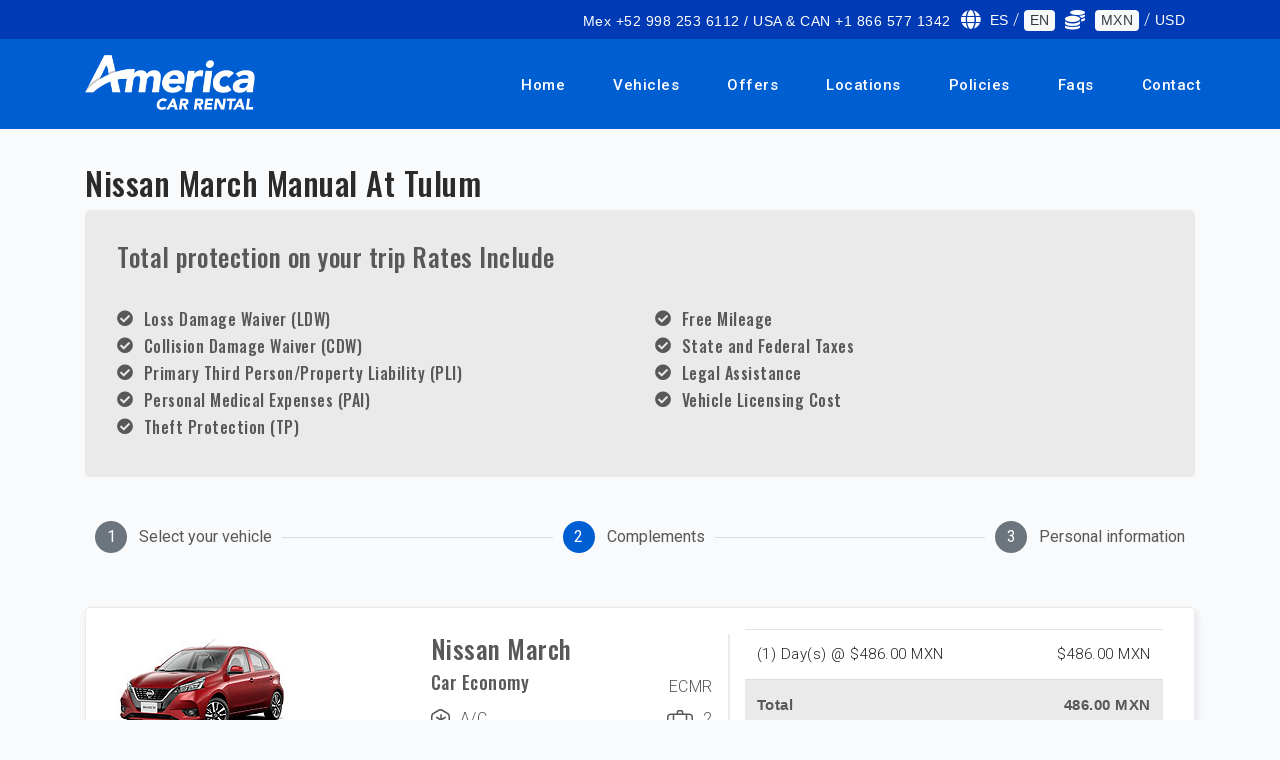

--- FILE ---
content_type: text/html; charset=UTF-8
request_url: https://rentadeautosentorreon.com/en/cars/tulum/nissan-march-manual
body_size: 10076
content:
<!DOCTYPE html>
<html lang="en">
    <head>
        <!-- CSRF TOKEN -->
        <meta name="csrf-token" content="U9LnSex1CEEOM0VC4YwhuHSGIKeYMtGzXdsCDSPw">
        <!-- Meta Tags -->
        <meta charset="utf-8">
        <!-- Viewport -->
        <meta name="viewport" content="width=device-width, initial-scale=1.0">
        <!-- Application Name -->
        <meta name="application-name" content="America Car Rental">

        <!-- Google Tag Manager -->
        <script>
            document.addEventListener('DOMContentLoaded', function () {
            	(function(w,d,s,l,i){w[l]=w[l]||[];w[l].push({'gtm.start':
                new Date().getTime(),event:'gtm.js'});var f=d.getElementsByTagName(s)[0],
                j=d.createElement(s),dl=l!='dataLayer'?'&l='+l:'';j.async=true;j.src=
                'https://www.googletagmanager.com/gtm.js?id='+i+dl;f.parentNode.insertBefore(j,f);
                })(window,document,'script','dataLayer','GTM-ML85CJ3');
            })
        </script>
        <!-- End Google Tag Manager -->

        
    <!-- Author -->
    <meta name="author" content="America Car Rental">
    <!-- Shortcut Icon -->
    <link rel="shortcut icon" href="https://rentadeautosentorreon.com/img/favicon.ico" />
    <!-- Favicon -->
    <link rel="icon" type="image/png" href="https://rentadeautosentorreon.com/img/favicon.ico">
    <!-- Sitemap -->
    <link rel="sitemap" type="application/xml" title="Sitemap" href="/sitemap.xml" />
    <!-- Trustedsite-verification -->
    <meta name="trustedsite-verification" content="33391c7030641248948926b58d08393d">
    <!-- og locale -->
    <meta property="og:locale" content="en-US" />
    <!-- og type -->
    <meta property="og:type" content="website" />
    <!-- Compatible EDGE -->
    <meta http-equiv="X-UA-Compatible" content="IE-edge">
    <!-- Content type -->
    <meta http-equiv="content-type" content="text/html" />
    <!-- Css stylesheets -->
    <link rel="stylesheet" href="/css/estilos.css?id=51c83f1782cd261ca99c">

    <!-- Robots -->
    <meta name="robots" content="index,follow" />
    
                                
            <!-- Canonical -->
    <link href="https://rentadeautosentorreon.com/en/cars/tulum/nissan-march-manual" rel="canonical" />

    <!-- Og title -->
    <meta property="og:title" content="Renta de Nissan March Manual en Tulum con Protección Total" />
    <!-- Og description -->
    <meta property="og:description" content="America Car Rental ofrece la renta de  Nissan March Manual en Tulum, con protección total 0% Deducible. ¡Reserva Ahora!" />
    <!-- Og url -->
    <meta property="og:url" content="https://rentadeautosentorreon.com/en/cars/tulum/nissan-march-manual" />
    <!-- Og site name -->
    <meta property="og:site_name" content="America Car Rental" />
    <!-- Og image -->
    <meta property="og:image" content="https://cdn-acr-8hngofufuutqx2.stackpathdns.com/img/americacarrental.jpeg" />
    <!-- Image secure url -->
    <meta property="og:image:secure_url"
        content="https://cdn-acr-8hngofufuutqx2.stackpathdns.com/img/americacarrental.jpeg" />
    <!-- Image alt -->
    <meta property="og:image:alt" content="Renta de Nissan March Manual en Tulum con Protección Total" />
    <!-- Image width-->
    <meta property="og:image:width" content="400" />
    <!-- Image-height -->
    <meta property="og:image:height" content="400" />
    <!-- Twitter title-->
    <meta name="twitter:title" content="Renta de Nissan March Manual en Tulum con Protección Total" />
    <!-- Twitter title-->
    <meta name="twitter:site" content="https://www.twitter.com/AmericaCar" />
    <!-- Title description -->
    <meta name="twitter:description" content="America Car Rental ofrece la renta de  Nissan March Manual en Tulum, con protección total 0% Deducible. ¡Reserva Ahora!" />
    <!-- Twitter card -->
    <meta name="twitter:card" content="summary_large_image" />
    <!-- Twitter image-->
    <meta name="twitter:image" content="https://cdn-acr-8hngofufuutqx2.stackpathdns.com/img/americacarrental.jpeg" />
    <!-- Geo region -->
    <meta name="geo.region" content="MX">
    <!-- Geo placename -->
    <meta name="geo.placename" content="TORREON">
    <!-- Page Title -->
    <title>Renta de Nissan March Manual en Tulum con Protección Total</title>
    <!-- Description -->
    <meta name="description" content="America Car Rental ofrece la renta de  Nissan March Manual en Tulum, con protección total 0% Deducible. ¡Reserva Ahora!" />
    <!-- Keywords -->
    <meta name="keywords" content="renta de Nissan March Manual">

</head>

<body data-spy="scroll" data-target=".navbar" data-offset="90">

    <!-- Google Tag Manager (noscript) -->
    <noscript><iframe src="https://www.googletagmanager.com/ns.html?id=GTM-ML85CJ3" height="0"
            width="0" style="display:none;visibility:hidden"></iframe></noscript>
    <!-- End Google Tag Manager (noscript) -->

    <header>
        <div class="alert-message-bar" style="display:none"><strong>Additional agregate!</strong></div>
        <div class="upper-nav">
            <div class="container">
                <div class="row">
                    <div class="col-12 col-lg-12 mt-auto mb-auto">
                        <ul class="top-detail d-block d-lg-flex justify-content-center justify-content-lg-end">
                            <li class="c-links d-none d-lg-block"><span><i class="la la-mobile"></i></span><a
                                    href="#">Mex +52 998 253 6112 / USA & CAN +1 866 577 1342</a></li>
                            <li class="c-links d-none d-lg-block text-white"><span><i class="fa fa-globe"></i></span>
                                <a class=" change-language"
                                    data-language="es" data-url="https://rentadeautosentorreon.com/en/cars/tulum/nissan-march-manual"
                                    data-route="extras" href="">ES</a> /
                                <a class="badge badge-light text-dark change-language"
                                    data-language="en" data-url="https://rentadeautosentorreon.com/en/cars/tulum/nissan-march-manual"
                                    data-route="extras" href="">EN</a>
                            </li>
                            <li class="c-links d-none d-lg-block text-white">
                                <span><i class="fa fa-coins"></i></span>
                                <!--
                                    <a rel="nofollow" class="badge badge-light text-dark" href="/currency?currency=MXN">MXN</a> /
                                    <a rel="nofollow" class="" href="/currency?currency=USD">USD</a>
                                    -->

                                <a class="badge badge-light text-dark change-currency"
                                    data-currency="MXN" href="">MXN</a> /
                                <a class=" change-currency"
                                    data-currency="USD" href="">USD</a>
                            </li>
                        </ul>
                    </div>
                </div>
            </div>
        </div>

        <!--Navigation-->
                <nav class="navbar navbar-top-default navbar-expand-lg navbar-simple nav-line">
            <div class="container">
                <a href="https://rentadeautosentorreon.com/en" title="Logo" class="logo scroll">
                    <!--Logo Default-->
                    <img src="https://rentadeautosentorreon.com/img/acr-logo-white.png" alt="America Car Rental logo"
                        class="logo-white">
                </a>

                <!--Nav Links-->
                <div class="collapse navbar-collapse" id="megaone">
                    <div class="navbar-nav ml-auto">
                        <a class="nav-link"
                            href="https://rentadeautosentorreon.com/en">Home</a>
                        <a class="nav-link"
                            href="https://rentadeautosentorreon.com/en/rates">Vehicles</a>
                        <a class="nav-link"
                            href="https://rentadeautosentorreon.com/en/offers">Offers</a>
                        <a class="nav-link"
                            href="https://rentadeautosentorreon.com/en/branch-offices">Locations</a>
                        <a class="nav-link"
                            href="https://rentadeautosentorreon.com/en/policies">Policies</a>
                        <a class="nav-link"
                            href="https://rentadeautosentorreon.com/en/faqs">Faqs</a>
                        <a class="nav-link"
                            href="https://rentadeautosentorreon.com/en/contact">Contact</a>
                    </div>
                </div>

                <!--Side Menu Button-->
                <a class="sidemenu_btn" id="sidemenu_toggle">
                    <span></span>
                    <span></span>
                    <span></span>
                </a>
            </div>
        </nav>

                <!--Side Nav-->
		        <div class="side-menu hidden">
		            <div class="inner-wrapper">
		                <span class="btn-close" id="btn_sideNavClose"><i></i><i></i></span>
		                <nav class="side-nav w-100">
		                    <ul class="navbar-nav">
		                        <li class="nav-item"><a class="nav-link "
		                                href="https://rentadeautosentorreon.com/en">Home</a></li>
		                        <li class="nav-item"><a class="nav-link "
		                                href="https://rentadeautosentorreon.com/en/rates">Vehicles</a>
		                        </li>
		                        <li class="nav-item"><a class="nav-link "
		                                href="https://rentadeautosentorreon.com/en/offers">Offers</a>
		                        </li>
		                        <li class="nav-item"><a class="nav-link "
		                                href="https://rentadeautosentorreon.com/en/branch-offices">Locations</a>
		                        </li>
		                        <li class="nav-item"><a class="nav-link "
		                                href="https://rentadeautosentorreon.com/en/policies">Policies</a>
		                        </li>
		                        <li class="nav-item"><a class="nav-link "
		                                href="https://rentadeautosentorreon.com/en/faqs">Faqs</a>
		                        </li>
		                        <li class="nav-item"><a class="nav-link scroll"
		                                href="https://rentadeautosentorreon.com/en/contact">Contact</a>
		                        </li>
		                    </ul>
		                </nav>
		
		                <nav class="side-nav w-100">
		                    <ul class="navbar-nav text-white">
		                        <li class="nav-item">
		                            		                                <a class="nav-link change-language" data-language="es"
		                                    data-url="https://rentadeautosentorreon.com/en/cars/tulum/nissan-march-manual" data-route="extras"
		                                    href=""><span><i class="fa fa-globe"></i></span> ES</a>
		                            		                        </li>
		                        <li class="nav-item">
		                            		                                <a rel="nofollow" class="nav-link" href="/currency?currency=USD"><span><i
		                                            class="fa fa-coins"></i></span> USD</a>
		                            		                        </li>
		                    </ul>
		                </nav>
		
		                <div class="side-footer w-100">
		                    <ul class="social-icons-simple">
		                        <li><a class="wow fadeInUp" href="https://www.facebook.com/AmericaCarRentals"
		                                aria-label="facebook"><i aria-hidden="true" class="fab fa-facebook-f"></i></a></li>
		                        <li><a class="wow fadeInDown" href="https://www.twitter.com/AmericaCar"
		                                aria-label="twitter"><i aria-hidden="true" class="fab fa-twitter"></i></a></li>
		                        <li><a class="wow fadeInUp" href="https://www.instagram.com/america_carrental"
		                                aria-label="instagram"><i aria-hidden="true" class="fab fa-instagram"></i></a></li>
		                        <li><a class="wow fadeInDown" href="https://www.youtube.com/user/acrcancun"
		                                aria-label="youtube"><i aria-hidden="true" class="fab fa-youtube"></i></a></li>
		                    </ul>
		                    <p>Copyright © 2020 America Car Rental</p>
                </div>
            </div>
        </div>
                <a id="close_side_menu" href="javascript:void(0);"></a>
                <!-- End side menu -->
    </header>
    <!--Header End-->

    
    <div id="app" class="content">
        
    
    <section class="off-padding">
        <div class="container">
            <div class="row">
                <!-- Steps -->
                <div class="bs-stepper-header off-pc tablist" role="tablist">
                    <div id="step1" class="step " data-target="#test-l-1">
                        <button type="button" class="step-trigger pasos" role="tab" id="stepper1trigger1"
                            aria-controls="test-l-1">
                            <span class="bs-stepper-circle">1</span>
                            <span class="bs-stepper-label">Select your vehicle</span>
                        </button>
                    </div>
                    <div class="bs-stepper-line"></div>
                    <div id="step2" class="step active" data-target="#test-l-2">
                        <button type="button" class="step-trigger pasos" role="tab" id="stepper1trigger2"
                            aria-controls="test-l-2">
                            <span class="bs-stepper-circle">2</span>
                            <span class="bs-stepper-label">Complements</span>
                        </button>
                    </div>
                    <div class="bs-stepper-line"></div>
                    <div id="step3" class="step" data-target="#test-l-3">
                        <button type="button" class="step-trigger pasos" role="tab" id="stepper1trigger3"
                            aria-controls="test-l-3">
                            <span class="bs-stepper-circle">3</span>
                            <span class="bs-stepper-label">Personal information</span>
                        </button>
                    </div>
                </div>
                <!-- Steps -->

                <div class="col-sm-12 espacio-30">
                    <h1 class="title-location">
                                                                                            Nissan March Manual At
                                                        Tulum
                                            </h1>
                    <!-- Location policies -->
                            <!-- Location Policies -->
    <div class="total-protection-banner">
        <h3>Total protection on your trip Rates Include</h3>
        
        <div class="row espacio-30">
                                        <div class="col-sm-6">
                                            <div class="d-inline-flex font-color float-left mob-100">
                            <i class="fa  fa-check-circle fa-1x"></i>
                            <h6 class="espacio-izq-h">Loss Damage Waiver (LDW)</h6>	
                        </div>
                                            <div class="d-inline-flex font-color float-left mob-100">
                            <i class="fa  fa-check-circle fa-1x"></i>
                            <h6 class="espacio-izq-h">Collision Damage Waiver (CDW)</h6>	
                        </div>
                                            <div class="d-inline-flex font-color float-left mob-100">
                            <i class="fa  fa-check-circle fa-1x"></i>
                            <h6 class="espacio-izq-h">Primary Third Person/Property Liability (PLI)</h6>	
                        </div>
                                            <div class="d-inline-flex font-color float-left mob-100">
                            <i class="fa  fa-check-circle fa-1x"></i>
                            <h6 class="espacio-izq-h">Personal Medical Expenses (PAI)</h6>	
                        </div>
                                            <div class="d-inline-flex font-color float-left mob-100">
                            <i class="fa  fa-check-circle fa-1x"></i>
                            <h6 class="espacio-izq-h">Theft Protection (TP)</h6>	
                        </div>
                                    </div>
                            <div class="col-sm-6">
                                            <div class="d-inline-flex font-color float-left mob-100">
                            <i class="fa  fa-check-circle fa-1x"></i>
                            <h6 class="espacio-izq-h">Free Mileage</h6>	
                        </div>
                                            <div class="d-inline-flex font-color float-left mob-100">
                            <i class="fa  fa-check-circle fa-1x"></i>
                            <h6 class="espacio-izq-h">State and Federal Taxes</h6>	
                        </div>
                                            <div class="d-inline-flex font-color float-left mob-100">
                            <i class="fa  fa-check-circle fa-1x"></i>
                            <h6 class="espacio-izq-h">Legal Assistance</h6>	
                        </div>
                                            <div class="d-inline-flex font-color float-left mob-100">
                            <i class="fa  fa-check-circle fa-1x"></i>
                            <h6 class="espacio-izq-h">Vehicle Licensing Cost</h6>	
                        </div>
                                    </div>
                    </div>
    </div>
<!-- End Location Policies -->                    <!-- End Location policies -->

                    <!-- Extras movile -->
                    <div class="row off-pc">
                        <div class="container extras">
                            <div class="col-lg-12 off-padding">
                                <h2 class="extra-title">Additonal features</h2>
                                <h3 class="">Complemnts your rent</h3>

                                                                                                    <div class="complement-banner">
                                        <div class="c-icon">
                                            <!-- The icon / image is hidden on movile -->
                                        </div>
                                        <div class="c-desc">
                                            <h5 class="extra_name">
                                                Child Safety Seat
                                            </h5>
                                            <p>Recommended for all children between 1 - 4 years of age</p>
                                        </div>
                                        <div class="c-price">
                                            <span
                                                id="total_3">$144.00
                                                MXN</span>
                                                                                                <select id="extra_3"
                                                        class="form-control extra-option-select switch-3"
                                                        data-id="3" data-total="144"
                                                        data-price="144" data-currency="MXN"
                                                        data-name="Child Safety Seat" data-quantity="0"
                                                        data-day="1" data-type="1"
                                                        data-tdays="1" style="width: 40%">
                                                        <option value="0" selected="">0</option>
                                                        <option value="1">1</option>
                                                        <option value="2">2</option>
                                                    </select>
                                                                                        </div>
                                    </div>
                                                                    <div class="complement-banner">
                                        <div class="c-icon">
                                            <!-- The icon / image is hidden on movile -->
                                        </div>
                                        <div class="c-desc">
                                            <h5 class="extra_name">
                                                Additional Driver
                                            </h5>
                                            <p>Share the driving duty with your friend or family member and enjoy the peace of mind that they also are insured as driver.</p>
                                        </div>
                                        <div class="c-price">
                                            <span
                                                id="total_1">$90.00
                                                MXN</span>
                                                                                                <select id="extra_1"
                                                        class="form-control extra-option-select switch-1"
                                                        data-id="1" data-total="90"
                                                        data-price="90" data-currency="MXN"
                                                        data-name="Additional Driver" data-quantity="0"
                                                        data-day="1" data-type="1"
                                                        data-tdays="1" style="width: 40%">
                                                        <option value="0" selected="">0</option>
                                                        <option value="1">1</option>
                                                        <option value="2">2</option>
                                                    </select>
                                                                                        </div>
                                    </div>
                                                                    <div class="complement-banner">
                                        <div class="c-icon">
                                            <!-- The icon / image is hidden on movile -->
                                        </div>
                                        <div class="c-desc">
                                            <h5 class="extra_name">
                                                Crossing to Guatemala
                                            </h5>
                                            <p>Permission to travel through Guatemala</p>
                                        </div>
                                        <div class="c-price">
                                            <span
                                                id="total_17">$3,240.00
                                                MXN</span>
                                                                                                <label class="switch">
                                                        <input type="checkbox" id="extra_17"
                                                            class="extra-option switch-17" data-active="0"
                                                            data-id="17" data-total="3240"
                                                            data-price="3240" data-currency="MXN"
                                                            data-code="17" data-picture="https://assets.cdnacr.com/img/extras/extras_permisos.png"
                                                            data-name="Crossing to Guatemala"
                                                            data-description="Permission to travel through Guatemala" data-quantity="0"
                                                            data-day="0" data-type="2"
                                                            data-tdays="1">
                                                        <div class="slider round"></div>
                                                    </label>
                                                                                    </div>
                                    </div>
                                                                    <div class="complement-banner">
                                        <div class="c-icon">
                                            <!-- The icon / image is hidden on movile -->
                                        </div>
                                        <div class="c-desc">
                                            <h5 class="extra_name">
                                                Crossign to Belize
                                            </h5>
                                            <p>Permission to travel through Belize. ONLY AVAILABLE WITHIN MEXICO.</p>
                                        </div>
                                        <div class="c-price">
                                            <span
                                                id="total_18">$450.00
                                                MXN</span>
                                                                                                <label class="switch">
                                                        <input type="checkbox" id="extra_18"
                                                            class="extra-option switch-18" data-active="0"
                                                            data-id="18" data-total="450"
                                                            data-price="450" data-currency="MXN"
                                                            data-code="18" data-picture="https://assets.cdnacr.com/img/extras/extras_permisos.png"
                                                            data-name="Crossign to Belize"
                                                            data-description="Permission to travel through Belize. ONLY AVAILABLE WITHIN MEXICO." data-quantity="0"
                                                            data-day="0" data-type="2"
                                                            data-tdays="1">
                                                        <div class="slider round"></div>
                                                    </label>
                                                                                    </div>
                                    </div>
                                                                    <div class="complement-banner">
                                        <div class="c-icon">
                                            <!-- The icon / image is hidden on movile -->
                                        </div>
                                        <div class="c-desc">
                                            <h5 class="extra_name">
                                                Cooler
                                            </h5>
                                            <p>Cooler</p>
                                        </div>
                                        <div class="c-price">
                                            <span
                                                id="total_19">$72.00
                                                MXN</span>
                                                                                                <label class="switch">
                                                        <input type="checkbox" id="extra_19"
                                                            class="extra-option switch-19" data-active="0"
                                                            data-id="19" data-total="72"
                                                            data-price="72" data-currency="MXN"
                                                            data-code="19" data-picture="https://assets.cdnacr.com/img/extras/extras_cooler.jpg"
                                                            data-name="Cooler"
                                                            data-description="Cooler" data-quantity="0"
                                                            data-day="1" data-type="2"
                                                            data-tdays="1">
                                                        <div class="slider round"></div>
                                                    </label>
                                                                                    </div>
                                    </div>
                                                                    <div class="complement-banner">
                                        <div class="c-icon">
                                            <!-- The icon / image is hidden on movile -->
                                        </div>
                                        <div class="c-desc">
                                            <h5 class="extra_name">
                                                GPS
                                            </h5>
                                            <p>TRON GPS Satellite GPS Navigation, 8&quot; Screen</p>
                                        </div>
                                        <div class="c-price">
                                            <span
                                                id="total_9">$180.00
                                                MXN</span>
                                                                                                <label class="switch">
                                                        <input type="checkbox" id="extra_9"
                                                            class="extra-option switch-9" data-active="0"
                                                            data-id="9" data-total="180"
                                                            data-price="180" data-currency="MXN"
                                                            data-code="9" data-picture="https://assets.cdnacr.com/img/extras/extras_gps.jpg"
                                                            data-name="GPS"
                                                            data-description="TRON GPS Satellite GPS Navigation, 8&quot; Screen" data-quantity="0"
                                                            data-day="1" data-type="2"
                                                            data-tdays="1">
                                                        <div class="slider round"></div>
                                                    </label>
                                                                                    </div>
                                    </div>
                                                            </div>
                        </div>
                    </div>

                    <div class="bs-stepper-header off-mobile espacio-30" role="tablist">
                        <div id="step1" class="step " data-target="#test-l-1">
                            <button type="button" class="step-trigger pasos" role="tab" id="stepper1trigger1"
                                aria-controls="test-l-1">
                                <span class="bs-stepper-circle">1</span>
                                <span class="bs-stepper-label">Select your vehicle</span>
                            </button>
                        </div>
                        <div class="bs-stepper-line"></div>
                        <div id="step2" class="step active" data-target="#test-l-2">
                            <button type="button" class="step-trigger pasos" role="tab" id="stepper1trigger2"
                                aria-controls="test-l-2">
                                <span class="bs-stepper-circle">2</span>
                                <span class="bs-stepper-label">Complements</span>
                            </button>
                        </div>
                        <div class="bs-stepper-line"></div>
                        <div id="step3" class="step" data-target="#test-l-3">
                            <button type="button" class="step-trigger pasos" role="tab" id="stepper1trigger3"
                                aria-controls="test-l-3">
                                <span class="bs-stepper-circle">3</span>
                                <span class="bs-stepper-label">Personal information</span>
                            </button>
                        </div>
                    </div>
                </div>
            </div>
        </div>
    </section>

    <!-- Vehicle FIX REQUIRED ON STRUCTURE HTML-->
                    <section>
            <div class="container">
                <!--News Item-->
                <div class="payment-header">
                    <div class="container">
                        <div class="row">
                            <div class="col-md-7">
                                <div class="row">
                                    <div class="col-md-6">
                                        <div class="car-img-bg">
                                            <img class="lazyload" data-src="https://assets.cdnacr.com/autos/nissan-march.jpg"
                                                alt="Nissan March">
                                        </div>
                                    </div>
                                    <div class="col-md-6 drop-info">
                                        <div class="car-detail">
                                            <div class="car-title">
                                                <h3 class="car-title">Nissan March</h3>
                                            </div>
                                            <div class="car-title">
                                                <h5 class="car-title">Car Economy</h5>
                                                <div class="rating">ECMR</div>
                                            </div>
                                            <div class="features">
                                                <div class="item-car">
                                                    <div class="lugagge">
                                                        <img class="lazyload" data-src="https://rentadeautosentorreon.com/img/snow.svg"
                                                            alt="snow">
                                                    </div>
                                                    <p>A/C</p>
                                                </div>
                                                <div class="item-car">
                                                    <div class="lugagge">
                                                        <img class="lazyload" data-src="https://rentadeautosentorreon.com/img/bag.svg"
                                                            alt="bag">
                                                    </div>
                                                    <p>2</p>
                                                </div>
                                            </div>
                                            <div class="features">
                                                <div class="item-car">
                                                    <div class="lugagge">
                                                        <img class="lazyload" data-src="https://rentadeautosentorreon.com/img/box.svg"
                                                            alt="box">
                                                    </div>
                                                    <p>Manual</p>
                                                </div>
                                                <div class="item-car">
                                                    <div class="lugagge">
                                                        <img class="lazyload" data-src="https://rentadeautosentorreon.com/img/person.svg"
                                                            alt="person">
                                                    </div>
                                                    <p>5</p>
                                                </div>
                                            </div>
                                            <div class="row">
                                                <div class="col-12"><label for=""></label></div>
                                            </div>
                                            <!-- email for webpay -->
                                            <span class="d-none"></span>
                                            <!-- /.email for webpay -->
                                        </div>
                                    </div>
                                </div>
                                <div class="row drop-info">
                                    <!-- With Session -->
                                                                            <div class="features">
                                            <div class="datos">
                                                <div><strong>Pickup</strong></div>
                                                <div>Tulum</div>
                                                <div>2026-01-22 @
                                                    11:00 hrs</div>
                                            </div>
                                        </div>
                                        <div class="features">
                                            <div class="datos">
                                                <div><strong>Dropoff</strong></div>
                                                <div>Tulum</div>
                                                <div>2026-01-23 @
                                                    11:00 hrs</div>
                                            </div>
                                        </div>
                                                                    </div>
                            </div>
                            <!-- Items quote -->
                            <div class="col-md-5">
                                                                                                        <table id="table-detail-rent_complements" class="table rent_complements">
                                        <thead>
                                                                                                                                                                                                                                                                                                                                                                                                                                                                                                                                                                                                                                                                                                                                                                                                                                <tr class="item-selected precios_otros" data-total="486"
                                                        data-currency="MXN">
                                                        <td class="text-left">
                                                            (1)
                                                            Day(s)
                                                            @ $486.00
                                                            MXN
                                                        </td>
                                                        <td class="text-right">
                                                            $486.00
                                                            MXN
                                                        </td>
                                                    </tr>
                                                                                                                                                                                                                                                                                                                                                                                                                        </thead>
                                        <tbody>
                                                                                        

                                                                                    </tbody>
                                        <tfoot>
                                            <tr id="totals">
                                                <td class="dark text-left"><strong>Total</strong></td>
                                                <td class="text-right"><strong><span id="pay_price_complements"
                                                            class="total">486.00
                                                            MXN</span></strong></td>
                                            </tr>
                                        </tfoot>
                                    </table>
                                                            </div>
                            <!-- /.Items quote-->
                        </div>
                        <div class="row">
                            <div class="col-md-12">
                                <div class="features">
                                    Note : The displayed vehicle is only for demonstration purposes. The models can change depending the availability and the characteristics (such as make and model).
                                </div>
                            </div>
                        </div>
                        <div class="btn-stepper-wrap off-pc espacio-20">
                            <a rel="nofollow" class="btn btn-primary rounded-pill text-white previous-step"
                                data-href="https://rentadeautosentorreon.com/en/cars/tulum">Go back</a>
                            <a rel="nofollow" class="btn btn-primary rounded-pill text-white next-step"
                                data-href="https://rentadeautosentorreon.com/en/payments">Next</a>
                        </div>
                    </div>
                </div>
            </div>
        </section>
        <!-- End vehicle -->

    <!-- Extra vehicle desktop -->
    <section class="off-padding-top off-mobile">
        <div class="container extras">
            <div class="row">
                <div class="col-lg-12">
                    <h2 class="extra-title">Additonal features</h2>
                    <h3 class="">Complemnts your rent</h3>

                                                                
                        <div class="complement-banner">
                            <div class="icon radius-custom mr-3"
                                style="padding: 1rem;background-color: #f1f1fa;height: 70px;">
                                                                        <img class="lazyload" width="35" data-src="https://rentadeautosentorreon.com/img/child.svg"
                                            alt="Child Safety Seat">
                                                                </div>
                            <div class="c-desc">
                                <h5 class="extra_name">
                                    Child Safety Seat
                                </h5>
                                <p>Recommended for all children between 1 - 4 years of age</p>
                            </div>
                            <div class="c-price">
                                <span id="total_3">$144.00
                                    MXN</span>
                                                                        <select id="extra_3"
                                            class="form-control extra-option-select switch-3"
                                            data-id="3" data-total="144"
                                            data-price="144" data-currency="MXN"
                                            data-name="Child Safety Seat" data-quantity="0"
                                            data-day="1" data-type="1"
                                            data-tdays="1" style="width: 40%">
                                            <option value="0" selected="">0</option>
                                            <option value="1">1</option>
                                            <option value="2">2</option>
                                        </select>
                                                                </div>
                        </div>
                                            
                        <div class="complement-banner">
                            <div class="icon radius-custom mr-3"
                                style="padding: 1rem;background-color: #f1f1fa;height: 70px;">
                                                                        <img class="lazyload" height="35" data-src="https://rentadeautosentorreon.com/img/car-driver.svg"
                                            alt="Additional Driver">
                                                                </div>
                            <div class="c-desc">
                                <h5 class="extra_name">
                                    Additional Driver
                                </h5>
                                <p>Share the driving duty with your friend or family member and enjoy the peace of mind that they also are insured as driver.</p>
                            </div>
                            <div class="c-price">
                                <span id="total_1">$90.00
                                    MXN</span>
                                                                        <select id="extra_1"
                                            class="form-control extra-option-select switch-1"
                                            data-id="1" data-total="90"
                                            data-price="90" data-currency="MXN"
                                            data-name="Additional Driver" data-quantity="0"
                                            data-day="1" data-type="1"
                                            data-tdays="1" style="width: 40%">
                                            <option value="0" selected="">0</option>
                                            <option value="1">1</option>
                                            <option value="2">2</option>
                                        </select>
                                                                </div>
                        </div>
                                            
                        <div class="complement-banner">
                            <div class="icon radius-custom mr-3"
                                style="padding: 1rem;background-color: #f1f1fa;height: 70px;">
                                                                        <img class="lazyload" width="35"
                                            data-src="https://rentadeautosentorreon.com/img/location_primary.svg" alt="Crossing to Guatemala">
                                                                </div>
                            <div class="c-desc">
                                <h5 class="extra_name">
                                    Crossing to Guatemala
                                </h5>
                                <p>Permission to travel through Guatemala</p>
                            </div>
                            <div class="c-price">
                                <span id="total_17">$3,240.00
                                    MXN</span>
                                                                        <label class="switch">
                                            <input type="checkbox" id="extra_17"
                                                class="extra-option switch-17" data-active="0"
                                                data-id="17" data-total="3240"
                                                data-price="3240" data-currency="MXN"
                                                data-name="Crossing to Guatemala" data-quantity="0"
                                                data-day="0" data-type="2"
                                                data-tdays="1">
                                            <div class="slider round"></div>
                                        </label>
                                                            </div>
                        </div>
                                            
                        <div class="complement-banner">
                            <div class="icon radius-custom mr-3"
                                style="padding: 1rem;background-color: #f1f1fa;height: 70px;">
                                                                        <img class="lazyload" width="35"
                                            data-src="https://rentadeautosentorreon.com/img/location_primary.svg" alt="Crossign to Belize">
                                                                </div>
                            <div class="c-desc">
                                <h5 class="extra_name">
                                    Crossign to Belize
                                </h5>
                                <p>Permission to travel through Belize. ONLY AVAILABLE WITHIN MEXICO.</p>
                            </div>
                            <div class="c-price">
                                <span id="total_18">$450.00
                                    MXN</span>
                                                                        <label class="switch">
                                            <input type="checkbox" id="extra_18"
                                                class="extra-option switch-18" data-active="0"
                                                data-id="18" data-total="450"
                                                data-price="450" data-currency="MXN"
                                                data-name="Crossign to Belize" data-quantity="0"
                                                data-day="0" data-type="2"
                                                data-tdays="1">
                                            <div class="slider round"></div>
                                        </label>
                                                            </div>
                        </div>
                                            
                        <div class="complement-banner">
                            <div class="icon radius-custom mr-3"
                                style="padding: 1rem;background-color: #f1f1fa;height: 70px;">
                                                                        <img class="lazyload" width="35" data-src="https://rentadeautosentorreon.com/img/cold.svg"
                                            alt="Cooler">
                                                                </div>
                            <div class="c-desc">
                                <h5 class="extra_name">
                                    Cooler
                                </h5>
                                <p>Cooler</p>
                            </div>
                            <div class="c-price">
                                <span id="total_19">$72.00
                                    MXN</span>
                                                                        <label class="switch">
                                            <input type="checkbox" id="extra_19"
                                                class="extra-option switch-19" data-active="0"
                                                data-id="19" data-total="72"
                                                data-price="72" data-currency="MXN"
                                                data-name="Cooler" data-quantity="0"
                                                data-day="1" data-type="2"
                                                data-tdays="1">
                                            <div class="slider round"></div>
                                        </label>
                                                            </div>
                        </div>
                                            
                        <div class="complement-banner">
                            <div class="icon radius-custom mr-3"
                                style="padding: 1rem;background-color: #f1f1fa;height: 70px;">
                                                                        <img class="lazyload" width="35" data-src="https://rentadeautosentorreon.com/img/gps.svg"
                                            alt="GPS">
                                                                </div>
                            <div class="c-desc">
                                <h5 class="extra_name">
                                    GPS
                                </h5>
                                <p>TRON GPS Satellite GPS Navigation, 8&quot; Screen</p>
                            </div>
                            <div class="c-price">
                                <span id="total_9">$180.00
                                    MXN</span>
                                                                        <label class="switch">
                                            <input type="checkbox" id="extra_9"
                                                class="extra-option switch-9" data-active="0"
                                                data-id="9" data-total="180"
                                                data-price="180" data-currency="MXN"
                                                data-name="GPS" data-quantity="0"
                                                data-day="1" data-type="2"
                                                data-tdays="1">
                                            <div class="slider round"></div>
                                        </label>
                                                            </div>
                        </div>
                    
                    <div class="btn-stepper-wrap">
                        <a rel="nofollow" class="btn btn-primary rounded-pill text-white previous-step"
                            data-href="https://rentadeautosentorreon.com/en/cars/tulum">Go back</a>
                        <a rel="nofollow" class="btn btn-primary rounded-pill text-white next-step"
                            data-href="https://rentadeautosentorreon.com/en/payments">Next</a>
                    </div>
                </div>
            </div>
        </div>
    </section>

    <!-- REQUIRE FIX, REMOVE TABLES TAGS -->
    <div class="extra-html hidden">
        <table>
            <tbody class="table-detail-rent_complements">
                <tr class="extra-tr" data-total="0" data-currency="" data-quantity="1">
                    <td class="text-left info">(1) Asiento para Niño @ $144.00</td>
                    <td class="text-right additional-total">$144.00 MXN</td>
                </tr>
            </tbody>
        </table>
    </div>

    </div>
</body>

<!--Footer Start-->
<footer class="footer-style-1 fondo-azul">
    <div class="container">
        <div class="row">
            <div class="col-lg-2">
                <div class="iso">
                    <img class="lazyload" data-src="https://rentadeautosentorreon.com/img/logo-footer.png" alt="logo footer">
                </div>
            </div>

            <div class="col-lg-3">
                <div class="list-footer">
                    <ul>
                        <li><h5><a href="https://rentadeautosentorreon.com/en/site-map">Site Map</a></h5></li>
                        <li><a href="https://rentadeautosentorreon.com/en/rates">Vehicles</a></li>
                        <li><a href="https://rentadeautosentorreon.com/en/offers">Special Offers</a></li>
                        <li><a href="https://rentadeautosentorreon.com/en/branch-offices">Locations</a></li>
                        <li><a href="https://rentadeautosentorreon.com/en/policies">Policies</a></li>
                        <li><a href="https://rentadeautosentorreon.com/en/faqs">Faqs</a></li>
                        <li><a href="https://rentadeautosentorreon.com/en/contact">Contact</a></li>
                        <li><a href="https://rentadeautosentorreon.com/en/terms-and-conditions">Terms and Conditions</a></li>
                        <li><a href="https://rentadeautosentorreon.com/en/destinations">Destinations</a></li>
                    </ul>
                </div>
            </div>
                
            <div class="col-lg-4">
                <div class="list-footer">
                                        <ul>
                        <li><h5>Renta a Car in the Best Destinations in Mexico</h5></li>
                        <li><a href="https://www.america-carrental.com" title="Cancun Car Rental">Cancun Car Rental</a></li>
                        <li><a href="https://rentadeautosenlaciudaddemexico.com/en" title="Ciudad de Mexico Car Rental">Mexico City Car Rental</a></li>
                        <li><a href="https://rentadeautosencolima.mx/en" title="Colima Car Rental">Colima Car Rental</a></li>
                        <li><a href="https://rentadeautosenguadalajara.com/en" title="Guadalajara Car Rental">Guadalajara Car Rental</a></li>
                        <li><a href="https://rentadeautosenloscabos.com/en" title="Los Cabos Car Rental">Los Cabos Car Rental</a></li>
                        <li><a href="https://rentadeautosenmonterrey.com/en" title="Monterrey Car Rental">Monterrey Car Rental</a></li>
                        <li><a href="https://rentadeautosenmerida.com/en" title="Merida Car Rental">Merida Car Rental</a></li>
                        <li><a href="https://rentadeautosenplayadelcarmen.com/en" title="Playa del Carmen Car Rental">Playa del Carmen Car Rental</a></li>
                        <li><a href="https://rentaautosentulum.com/en" title="Tulum Car Rental">Tulum Car Rental</a></li>
                        <li><a href="https://rentadeautosenmanzanillo.mx/en" title="Car rental in Manzanillo">Car rental in Manzanillo</a></li>
                        <li><a href="https://autosderentaenvillahermosa.com/en" title="Car rental in Villahermosa">Car rental in Villahermosa</a></li>
                        <li><a href="https://rentadeautosentorreon.com/en" title="Car rental in Torreon">Car rental in Torreon</a></li>
                        <li><a href="https://autosderentaenqueretaro.com.mx/en" title="Car rental in Queretaro">Car rental in Queretaro</a></li>
                        <li><a href="https://tuxtlagutierrezrentadeautos.com/en" title="Car rental in Tuxtla Gutierrez">Car rental in Tuxtla Gutierrez</a></li>
                    </ul>
                </div>
            </div>

            <div class="col-lg-3 social-media">
                <div class="list-footer">
                    <div class="footer-links">
                        <ul>
                            <li><h5>Contact</h5></li>
                            <li>Mex +52 998 253 6112 </li>
                            <li>USA &amp; CAN +1 866 577 1342</li>
                            <li>info@americacarrental.com.mx</li>
                        </ul>
                        
                        <h5>Social Media</h5>
                        <ul class="social-media-list">
                            <li><a class="wow fadeInUp" href="https://www.facebook.com/AmericaCarRentals" aria-label="facebook"><i aria-hidden="true" class="fab fa-facebook-f"></i></a></li>
                            <li><a class="wow fadeInDown" href="https://www.twitter.com/AmericaCar" aria-label="twitter"><i aria-hidden="true" class="fab fa-twitter"></i></a></li>
                            <li><a class="wow fadeInUp" href="https://www.instagram.com/america_carrental" aria-label="instagram"><i aria-hidden="true" class="fab fa-instagram"></i></a></li>
                            <li><a class="wow fadeInDown" href="https://www.youtube.com/user/acrcancun" aria-label="youtube"><i aria-hidden="true" class="fab fa-youtube"></i></a></li>
                        </ul>
                    </div>
                </div>
            </div>
            </div>
        </div>
</footer>
<!--Footer End-->

<div class="banner-bottom">
    <div class="container">
        <div class="row">
            <div class="col-lg-6 col-12 copyright">
                                <p> Copyright © 2020 | America Car Rental Torreon</p>
            </div>
            <!--<div class="col-lg-4 mc-afee">
                <img class="lazyload" data-src="https://rentadeautosentorreon.com/img/ma-logo-white.svg" alt="logo">
            </div>-->
            <div class="col-lg-6 policy">
                <a href="https://rentadeautosentorreon.com/en/privacy-policies">Privacy Policies</a>
            </div>
        </div>
    </div>
</div>

<!--Scroll Top Start-->
<span class="scroll-top-arrow"><i class="fas fa-angle-up"></i></span>
<!--Scroll Top End--><!--Scripts -->
<script src="/js/app.js?id=cb06318e856b5ad193de" defer></script>
<script src="/js/all.js?id=cae1fcc0391d4bf98e58" defer></script>

    <script type="text/javascript">
        document.addEventListener('DOMContentLoaded', function() {
            // Your jquery code

            $('.extra-option').on('click', function() {
                var active = parseInt($(this).data('active'))
                var id = $(this).data('id')

                if($(this).is(':checked')) {
                    // se agrega el extra
                    $('.extra-' + id).remove()
                    buildAdditionalHTML($(this))
                    calculatePreviewTotal()
                } else {
                    // se quita el extra
                    removeAdditionalHTML($(this))
                }
            })

            /** With selects */
            $('.extra-option-select').on('change', function() {
                var value = parseInt($(this).val())
                var id = $(this).data('id')

                if (value > 0) {
                    // Add additional to element
                    //if has selected one quantity previously
                    $('.extra-' + id).remove()

                    buildAdditionalHTML($(this), value)
                    calculatePreviewTotal()
                } else {
                    //removing
                    removeAdditionalHTML($(this))
                }
            })

            /** catch the event and save data */
            $('.next-step').on('click', function(event) {
                event.preventDefault()

                // This is the link to jump into the next step
                const link = $(this).data('href')
                var additionals = recolectAdditionals()
                saveAdditionals(additionals).then(response => {
                    location.href = link;
                })
            })

            $('.previous-step').on('click', function(event) {
                event.preventDefault()

                const link = $(this).data('href')
                location.href = link;
            })

            /** Deploy message */
            const showAlert = (type, duration = 2500) => {

                if (!show_message) { return true; }
                var message = (type == 1) ? "Additional agregate!" : "Additional removed!"
                $('.alert-message-bar').find('strong').html(message)

                if (type == 1) {
                    $('.alert-message-bar').removeClass('alert-message-removed')
                    $('.alert-message-bar').addClass('alert-message-added')
                } else {
                    $('.alert-message-bar').removeClass('alert-message-added')
                    $('.alert-message-bar').addClass('alert-message-removed')
                }

                $('.alert-message-bar').slideDown()
                setTimeout(function(){$('.alert-message-bar').slideUp()}, duration)
            }

            /** Build additional HTML element */
            const buildAdditionalHTML = (element, quantity = 1) => {

                var id       = $(element).data('id')
                var name     = $(element).data('name')
                var price    = $(element).data('price')
                var currency = $(element).data('currency')
                var total    = $(element).data('total')
                var day      = $(element).data('day')
                var tdays    = $(element).data('tdays')

                if (quantity > 1) {total = parseFloat(total) * parseFloat(quantity)}
                if (day == 1) { total = parseFloat(total) * parseFloat(tdays) }

                var additional = $('.extra-html').clone(true)
                additional     = additional.find('.table-detail-rent_complements')
                //set data strings
                additional.find('.info').html(`(${quantity}) ${name} @ ${number_format(price,2,'.',',')}`)
                additional.find('.additional-total').html(`$ ${number_format(total,2,'.',',')} ${currency}`)
                additional.find('.info').parent().attr('data-total', total)
                additional.find('.info').parent().attr('data-currency', currency)
                additional.find('.info').parent().attr('data-quantity', quantity)
                additional.find('.info').parent().addClass(`item-selected extra-${id} `)

                $(element).data('quantity', quantity)
                $(element).addClass('additional-selected')

                //set additional html
                $("#table-detail-rent_complements thead").after(additional.html())


                // Save on switch turn on
                var additionals = recolectAdditionals()
                saveAdditionals(additionals).then(response => {
                    showAlert(1)
                })
            }

            //** Remove element from html */
            const removeAdditionalHTML = (element) => {

                if ($(element).hasClass('extra-tr')) {
                    //Do something
                } else {
                    var id = $(element).data('id')
                    $(element).data('quantity', 0);
                    $(element).removeClass('additional-selected')
                    $('.extra-' + id).fadeOut(500, function() {
                        $(this).remove()
                        calculatePreviewTotal()

                        // Remove on switch turned off
                        removeAdditionals(id).then(response => {showAlert(0)})
                    })
                }
            }

            /** Recolect date from the additionals selected */
            const recolectAdditionals = () => {
                var additionals = [];
                $('.extras .additional-selected').each(function(index, additional) {

                    const data     = $(this).data();
                    var additional = Object.assign({}, data)

                    if (additional.quantity > 1) { additional.total = parseFloat(additional.price) * parseFloat(additional.quantity) }
                    if (additional.day == 1) {
                        // Price by day
                        additional.total = parseFloat(additional.total) * parseFloat(additional.tdays)
                    }
                    additionals.push(additional)
                })

                return additionals;
            }

            /* Call this function every time you need to calculate the new total */
            const calculatePreviewTotal = () => {

                var total    = 0;
                var taxes    = 0;
                var currency = "";

                $('.item-selected:not(".tax-1")').each(function(index, element) {
                    currency = $(this).data('currency')
                    total   += parseFloat($(this).data('total'))
                })

                $('.item-selected.tax-1').each(function(index, element) {
                    var percentage = parseFloat($(this).data('percentage'))
                    var currency   = $(this).data('currency')

                    if (percentage > 0) {
                        var tax = total * percentage
                        taxes  += tax
                        $(this).find('#total_taxes_complements').html(`$ ${number_format(tax,2,'.',',')} ${currency}`)
                    }
                })

                $('#totals .total').html(`$ ${number_format(total + taxes,2,'.',',')} ${currency}`)
            }

            /** Send addtional data to save on session */
            const saveAdditionals = (additionals) => {
                return new Promise((resolve, reject) => {
                    $.ajax({
                        url : '/save-additionals',
                        method : 'post',
                        headers: {'X-CSRF-TOKEN':$('meta[name="csrf-token"]').attr('content')},
                        data : {'extras' : additionals},
                        async : false
                    }).done(resolve).fail(reject)
                })
            }

            /** Remove additinal data from session */
            const removeAdditionals = (extra_id) => {
                return new Promise((resolve, reject) => {
                    $.ajax({
                        url : '/remove-additionals',
                        method : 'post',
                        headers: {'X-CSRF-TOKEN':$('meta[name="csrf-token"]').attr('content')},
                        data : {'extra_id' : extra_id},
                        async : false
                    }).done(resolve).fail(reject)
                })
            }

            var show_message = true
                    })
    </script>


<script type="text/javascript">
    document.addEventListener('DOMContentLoaded', function() {
        // Your jquery code

        $('.change-language').on('click', function(event) {
            event.preventDefault();
            var data = $(this).data()
            $.ajax({
                url: "/language",
                method: 'get',
                data: data,
                success: function(response) {
                    if (response.redirect) {
                        window.location = response.new_route;
                    }
                }
            })
        })

        $('.change-currency').on('click', function(event) {
            event.preventDefault()
            var data = $(this).data()
            $.ajax({
                url: "/currency",
                method: 'get',
                data: data,
                success: function(response) {
                    location.reload()
                }
            })
        })

        // set language and currency labels
        var currentLanguage = $('.change-language.current').data('language')
        var currentCurrency = $('.change-currency.current').data('currency')

        $('.btn-language-currency-config #current-language').html(currentLanguage)
        $('.btn-language-currency-config #current-currency').html(currentCurrency)

        // search my booking
        $('#edit-form').on('submit', function(event) {
            event.preventDefault()
            event.stopPropagation()

            var reservation_code = $('#reservation_code').val()
            var reservation_email = $('#reservation_email').val()
            var url = '';

                            url = `/en/edit/reservation/${reservation_code}/${reservation_email}`
            
            window.location = url;
        })


        var loadLocationsFooter = function() {

            var args = {
                url: '/component/footer-location-branches'
            }
            $.ajaxRequest(args).then(HTML => {
                $('.footer-information').after(HTML.footer_locations)
            })
        }

        var loadDestinationsFooter = function() {
            var args = {
                url: '/component/footer-destinations'
            }
            $.ajaxRequest(args).then(HTML => {
                $('.footer-information').html(HTML)
            })
        }

        window.onload = function() {
            //loadLocationsFooter()
            //loadDestinationsFooter()
        }
    })
</script>

</html>
